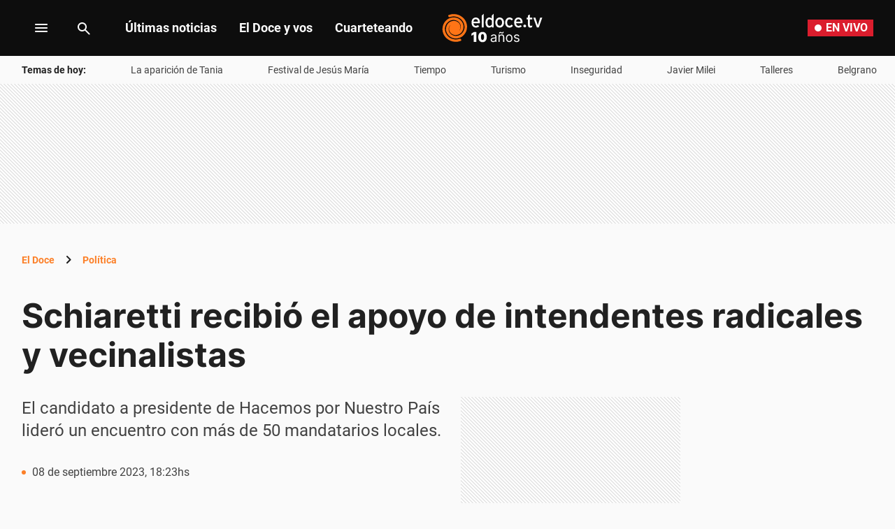

--- FILE ---
content_type: text/html; charset=utf-8
request_url: https://www.google.com/recaptcha/api2/aframe
body_size: 265
content:
<!DOCTYPE HTML><html><head><meta http-equiv="content-type" content="text/html; charset=UTF-8"></head><body><script nonce="icumJXl3tTeQeJgJdL8BvQ">/** Anti-fraud and anti-abuse applications only. See google.com/recaptcha */ try{var clients={'sodar':'https://pagead2.googlesyndication.com/pagead/sodar?'};window.addEventListener("message",function(a){try{if(a.source===window.parent){var b=JSON.parse(a.data);var c=clients[b['id']];if(c){var d=document.createElement('img');d.src=c+b['params']+'&rc='+(localStorage.getItem("rc::a")?sessionStorage.getItem("rc::b"):"");window.document.body.appendChild(d);sessionStorage.setItem("rc::e",parseInt(sessionStorage.getItem("rc::e")||0)+1);localStorage.setItem("rc::h",'1768947786813');}}}catch(b){}});window.parent.postMessage("_grecaptcha_ready", "*");}catch(b){}</script></body></html>

--- FILE ---
content_type: application/javascript; charset=utf-8
request_url: https://fundingchoicesmessages.google.com/f/AGSKWxXODzO0T8vmbdl-IzV5EB1oNfB9cPl_qGUFWlDRe46N2ebHvlARJpn451mEJRxLXU3KyERm8YWlLIGTx0hyg0U_I10bfIUPgvBLT_WH40-xbafeclJ8Rn4q0lUH0OYANEL5ydSh5f5AACcPkJOS1jSbHmiNlrLYYQRLdXgEhgivikCqN40Fp1P8aa01/__468x6o__ad_view=/adtechscript./160x400-/adpicture.
body_size: -1289
content:
window['c7024887-363c-48b0-b04a-c1e2ae87dfec'] = true;